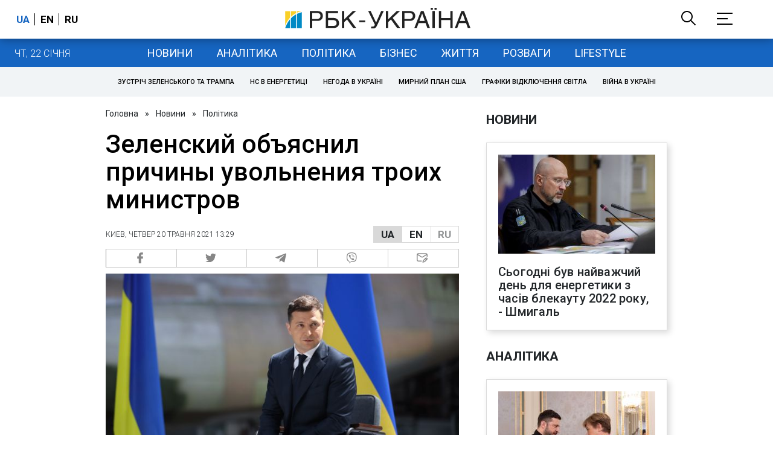

--- FILE ---
content_type: application/javascript; charset=utf-8
request_url: https://fundingchoicesmessages.google.com/f/AGSKWxW4GOlCsTgu-46xarBMrbRk5MYLs4Uv0nUw0B43mdS0m2glrTgbWrPkWHdFPPaxgGrdWRlvAuIRxesDyhXOgc3jtAXn81X_o-8j5fYQy6j0WSyt4mOvlOc0l76oMjjgTWXu8RVg86r4cTWY_5cuORW2h0uRFuAY_ux-PEEFpnamQCT8brE1-Al6cg==/_.com/ad6//static.ad./ad_600x160_/aseadnshow./adx_blacklist.js
body_size: -1290
content:
window['6217e50c-c42f-48d9-84a6-7d401c57d7c6'] = true;